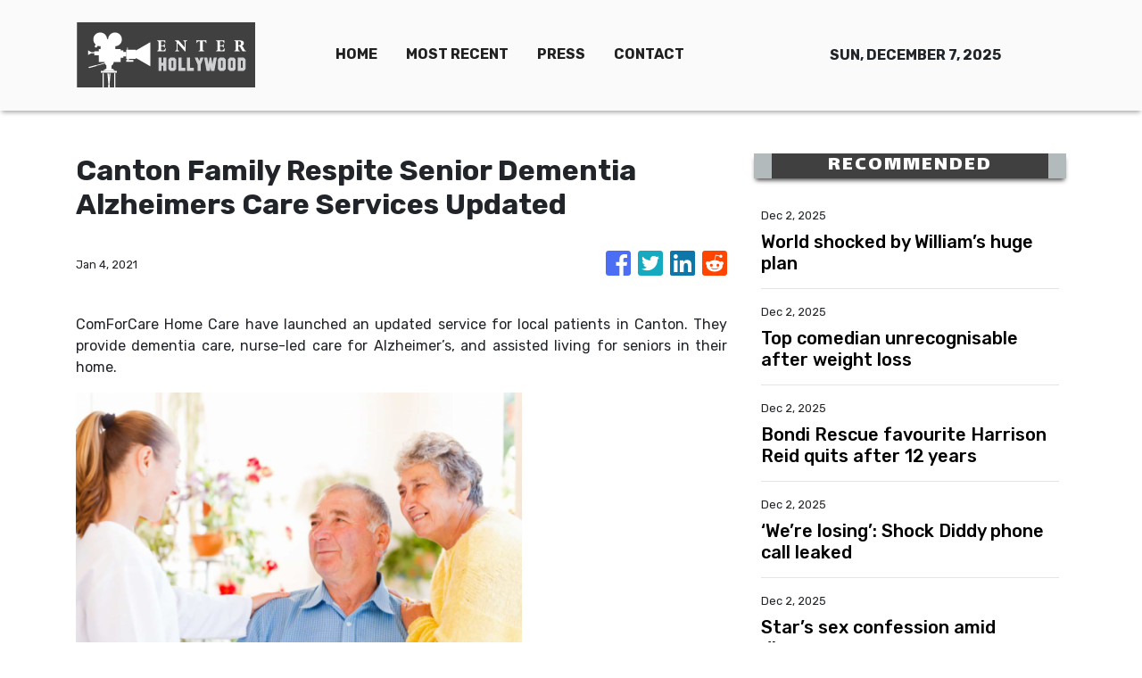

--- FILE ---
content_type: text/html; charset=utf-8
request_url: https://us-central1-vertical-news-network.cloudfunctions.net/get/fetch-include-rss
body_size: 23472
content:
[
  {
    "id": 107376481,
    "title": "World shocked by William’s huge plan",
    "summary": "The next king has a dramatic vision for the royal family that could affect hundreds of people, including Harry and Meghan.",
    "slug": "world-shocked-by-williams-huge-plan",
    "link": "https://www.news.com.au/entertainment/celebrity-life/royals/prince-williams-slash-and-burn-royal-plan-revealed/news-story/59bc3f9c1cf5690b9503fb56450d033d?from=rss-basic",
    "date_published": "2025-12-02T18:00:01.000Z",
    "images": "https://content.api.news/v3/images/bin/e493eb9ac8f96f2a123315388de7b159?width=320",
    "categories": "1,10,11,61,1055",
    "img_id": "0",
    "caption": "",
    "country": "Australia",
    "source_type": "rss",
    "source": "news.com.au"
  },
  {
    "id": 107356789,
    "title": "Top comedian unrecognisable after weight loss",
    "summary": "The beloved comedian’s shocking transformation has left fans stunned as he opens up about the health scare that forced him to change his life.",
    "slug": "top-comedian-unrecognisable-after-weight-loss",
    "link": "https://www.news.com.au/entertainment/celebrity-life/comedian-peter-kay-reveals-reason-for-dramatic-weight-loss-in-rare-interview-about-health-battle/news-story/3befb86c89c5a8b39634f05522e8c7c7?from=rss-basic",
    "date_published": "2025-12-02T18:00:01.000Z",
    "images": "https://content.api.news/v3/images/bin/445dced62cd0f8c4ec801d28464c5b5d?width=320",
    "categories": "1,10,11,61,1055",
    "img_id": "0",
    "caption": "",
    "country": "Australia",
    "source_type": "rss",
    "source": "news.com.au"
  },
  {
    "id": 107356788,
    "title": "Bondi Rescue favourite Harrison Reid quits after 12 years",
    "summary": "The loveable reality TV star has taken to social media with a touching tribute to the show that made him an Aussie TV fave.",
    "slug": "bondi-rescue-favourite-harrison-reid-quits-after-12-years",
    "link": "https://www.news.com.au/entertainment/tv/bondi-rescue-favourite-harrison-reid-quits-after-12-years/news-story/37d6226ddcc78a79688ed20033f138f3?from=rss-basic",
    "date_published": "2025-12-02T18:00:01.000Z",
    "images": "https://content.api.news/v3/images/bin/6ac676d577da45a897fd70c390b77cbd?width=320",
    "categories": "1,10,11,61,1055",
    "img_id": "0",
    "caption": "",
    "country": "Australia",
    "source_type": "rss",
    "source": "news.com.au"
  },
  {
    "id": 107347052,
    "title": "‘We’re losing’: Shock Diddy phone call leaked",
    "summary": "A furious Sean “Diddy” Combs claims his own secretly filmed footage has been “stolen” and used against him in a damning new Netflix documentary.",
    "slug": "were-losing-shock-diddy-phone-call-leaked",
    "link": "https://www.news.com.au/entertainment/tv/streaming/sean-diddy-combs-claims-netflix-used-stolen-footage-in-new-doco-produced-by-his-rap-rival-50-cent/news-story/e42c6ecf82235b5d28f5c70587e26f9b?from=rss-basic",
    "date_published": "2025-12-02T18:00:01.000Z",
    "images": "https://content.api.news/v3/images/bin/ef43e71140889434ce269c255756ad7d?width=320",
    "categories": "1,10,11,61,1055",
    "img_id": "0",
    "caption": "",
    "country": "Australia",
    "source_type": "rss",
    "source": "news.com.au"
  },
  {
    "id": 107347051,
    "title": "Star’s sex confession amid divorce rumours",
    "summary": "An awkward video of comedian Amy Schumer talking about having sex with husband Chris Fischer has resurfaced amid rumours of divorce.",
    "slug": "stars-sex-confession-amid-divorce-rumours",
    "link": "https://www.news.com.au/entertainment/celebrity-life/amy-schumers-bizarre-sex-confession-resurfaces-amid-divorce-rumours/news-story/765e6669b57f0828ef8f4b78acbd0a14?from=rss-basic",
    "date_published": "2025-12-02T18:00:01.000Z",
    "images": "https://content.api.news/v3/images/bin/203e53861e53ccbdc53b623dcf345b3a?width=320",
    "categories": "1,10,11,61,1055",
    "img_id": "0",
    "caption": "",
    "country": "Australia",
    "source_type": "rss",
    "source": "news.com.au"
  },
  {
    "id": 107347050,
    "title": "Millie Bobby Brown reveals her new name",
    "summary": "Stranger Things star Millie Bobby Brown has unveiled her brand new name following her wedding to Jon Bon Jovi’s son last year.",
    "slug": "millie-bobby-brown-reveals-her-new-name",
    "link": "https://www.news.com.au/entertainment/celebrity-life/millie-bobby-brown-reveals-her-new-name/news-story/f6b8942107a0515fefc25adb35731b91?from=rss-basic",
    "date_published": "2025-12-02T18:00:01.000Z",
    "images": "https://content.api.news/v3/images/bin/d322e6cfb92792acab43f04c8d6d26d5?width=320",
    "categories": "1,10,11,61,1055",
    "img_id": "0",
    "caption": "",
    "country": "Australia",
    "source_type": "rss",
    "source": "news.com.au"
  },
  {
    "id": 107347049,
    "title": "‘Larrikin’: Beloved night life figure dead at 39",
    "summary": "The beloved figure of the Melbourne entertainment and hospitality scene has been remembered for helping to ‘shape the social heartbeat’ of the city’s night life.",
    "slug": "larrikin-beloved-night-life-figure-dead-at-39",
    "link": "https://www.news.com.au/entertainment/celebrity-life/celebrity-deaths/loveable-and-loyal-larrikin-melbourne-promoter-trent-theodore-dies-at-39/news-story/97eace0ac1f15041daaa6c49fbcd1a6c?from=rss-basic",
    "date_published": "2025-12-02T18:00:01.000Z",
    "images": "https://content.api.news/v3/images/bin/c79ec88b49e604935fd4478ce7a66208?width=320",
    "categories": "1,10,11,61,1055",
    "img_id": "0",
    "caption": "",
    "country": "Australia",
    "source_type": "rss",
    "source": "news.com.au"
  },
  {
    "id": 107347048,
    "title": "John Legend reveals how he got his name from a porn producer",
    "summary": "The legendary All of Me singer has made a surprising admission about his iconic stage name in a brand new docuseries.",
    "slug": "john-legend-reveals-how-he-got-his-name-from-a-porn-producer",
    "link": "https://www.news.com.au/entertainment/music/john-legend-reveals-how-he-got-his-name-from-a-porn-producer/news-story/df9b65b75c710f161a07379328e6248e?from=rss-basic",
    "date_published": "2025-12-02T18:00:01.000Z",
    "images": "https://content.api.news/v3/images/bin/a1c1588b9c49b5c4f7d6dff274a4aac2?width=320",
    "categories": "1,10,11,61,1055",
    "img_id": "0",
    "caption": "",
    "country": "Australia",
    "source_type": "rss",
    "source": "news.com.au"
  },
  {
    "id": 107338083,
    "title": "La Toya Jackson sparks concern with new pics",
    "summary": "The 69-year-old singer has fans worried after posting a series of photos online with a similar theme.",
    "slug": "la-toya-jackson-sparks-concern-with-new-pics",
    "link": "https://www.news.com.au/entertainment/celebrity-life/la-toya-jackson-sparks-concern-with-new-pics/news-story/583cc862a9b2fd0c6481d6cf271ce909?from=rss-basic",
    "date_published": "2025-12-02T18:00:01.000Z",
    "images": "https://content.api.news/v3/images/bin/c9fc04333f11b36e39418db88847996c?width=320",
    "categories": "1,10,11,61,1055",
    "img_id": "0",
    "caption": "",
    "country": "Australia",
    "source_type": "rss",
    "source": "news.com.au"
  },
  {
    "id": 107326027,
    "title": "Awkward moment rapper tells disabled fan to get up",
    "summary": "A disabled woman was left shocked and offended when the UK rapper told her to “get up” and dance at a JLS concert.",
    "slug": "awkward-moment-rapper-tells-disabled-fan-to-get-up",
    "link": "https://www.news.com.au/entertainment/music/you-look-stupid-awkward-moment-rapper-tells-disabled-fan-to-get-up/news-story/a322a4fbde3707080b371bd81c6e9bff?from=rss-basic",
    "date_published": "2025-12-02T18:00:01.000Z",
    "images": "https://content.api.news/v3/images/bin/d9c5119d67efaf79a02cab29646b0574?width=320",
    "categories": "1,10,11,61,1055",
    "img_id": "0",
    "caption": "",
    "country": "Australia",
    "source_type": "rss",
    "source": "news.com.au"
  },
  {
    "id": 107326026,
    "title": "Beauty queen dies after heartbreaking financial plea",
    "summary": "A popular young TV presenter has tragically died not long after issueing a heartbreaking plea to her followers.",
    "slug": "beauty-queen-dies-after-heartbreaking-financial-plea",
    "link": "https://www.news.com.au/entertainment/celebrity-life/celebrity-deaths/beauty-queen-dies-after-heartbreaking-financial-plea/news-story/d70161d0b0baed4a009641f804a5dc98?from=rss-basic",
    "date_published": "2025-12-02T18:00:01.000Z",
    "images": "https://content.api.news/v3/images/bin/55aa5e33fb15c7d0b81f3b96ee63664f?width=320",
    "categories": "1,10,11,61,1055",
    "img_id": "0",
    "caption": "",
    "country": "Australia",
    "source_type": "rss",
    "source": "news.com.au"
  },
  {
    "id": 107314424,
    "title": "Pop star Ellie Goulding drops big news via revealing red carpet outfit",
    "summary": "This huge British pop star just made sure her personal news was inescapable during an attention-grabbing red carpet appearance.",
    "slug": "pop-star-ellie-goulding-drops-big-news-via-revealing-red-carpet-outfit",
    "link": "https://www.news.com.au/entertainment/celebrity-style/red-carpet/pop-star-ellie-goulding-drops-big-news-via-revealing-red-carpet-outfit/news-story/cee5222a3090ca54d6b4b8126fa73816?from=rss-basic",
    "date_published": "2025-12-02T18:00:01.000Z",
    "images": "https://content.api.news/v3/images/bin/b9244b1cfc7c7e8e9f0b624946993dbf?width=320",
    "categories": "1,10,11,61,1055",
    "img_id": "0",
    "caption": "",
    "country": "Australia",
    "source_type": "rss",
    "source": "news.com.au"
  },
  {
    "id": 107314423,
    "title": "US superstar arrives in Sydney on private jet",
    "summary": "This A-lister’s return after 10 years has sparked excitement among Aussie fans, though one cheeky request was politely declined with a selfie instead.",
    "slug": "us-superstar-arrives-in-sydney-on-private-jet",
    "link": "https://www.news.com.au/entertainment/celebrity-life/celebrity-photos/oprah-winfrey-arrives-in-sydney-on-private-jet-ahead-of-australian-speaking-tour/news-story/891ef9e727cbb7dfa4b47e5b468c97f1?from=rss-basic",
    "date_published": "2025-12-02T18:00:01.000Z",
    "images": "https://content.api.news/v3/images/bin/ee4587211b9084f6be1fb4108d71b2ea?width=320",
    "categories": "1,10,11,61,1055",
    "img_id": "0",
    "caption": "",
    "country": "Australia",
    "source_type": "rss",
    "source": "news.com.au"
  },
  {
    "id": 107303287,
    "title": "‘Erased’: King Charles’ final humiliation for former Prince Andrew",
    "summary": "It’s now official that a final indignity for the former Prince Andrew has now been set in motion – but there could be delay in him leaving Windsor.",
    "slug": "erased-king-charles-final-humiliation-for-former-prince-andrew",
    "link": "https://www.news.com.au/entertainment/celebrity-life/royals/charles-final-humiliation-for-andrew/news-story/467698cf97a7b6d197f279a3a2d3b1c4?from=rss-basic",
    "date_published": "2025-12-02T18:00:01.000Z",
    "images": "https://content.api.news/v3/images/bin/487386e127802b33e336a08d7627692f?width=320",
    "categories": "1,10,11,61,1055",
    "img_id": "0",
    "caption": "",
    "country": "Australia",
    "source_type": "rss",
    "source": "news.com.au"
  },
  {
    "id": 107303286,
    "title": "Why huge 80s leading lady Beverly D’Angelo disappeared",
    "summary": "She starred in some of the biggest comedy movies of the 80s – then all but disappeared. At 74, she’s finally explaining what happened.",
    "slug": "why-huge-80s-leading-lady-beverly-dangelo-disappeared",
    "link": "https://www.news.com.au/entertainment/movies/why-huge-80s-leading-lady-beverly-dangelo-disappeared/news-story/5a88f2a503182ac660bd0bbc72c64c52?from=rss-basic",
    "date_published": "2025-12-02T18:00:01.000Z",
    "images": "https://content.api.news/v3/images/bin/1b701170da7c812b25223f2485e94c36?width=320",
    "categories": "1,10,11,61,1055",
    "img_id": "0",
    "caption": "",
    "country": "Australia",
    "source_type": "rss",
    "source": "news.com.au"
  },
  {
    "id": 107281939,
    "title": "Abbie Chatfield launches career as artist",
    "summary": "Abbie Chatfield has announced a surprising career change, and while she already has thousands of fans, some are just not buying it.",
    "slug": "abbie-chatfield-launches-career-as-artist",
    "link": "https://www.news.com.au/entertainment/celebrity-life/celebrity-photos/abbie-chatfield-launches-career-as-artist/news-story/a2baf05c77c006396f873fa15f7186c5?from=rss-basic",
    "date_published": "2025-12-02T18:00:01.000Z",
    "images": "https://content.api.news/v3/images/bin/476f33979696455a80c39e2a19b9b3e4?width=320",
    "categories": "1,10,11,61,1055",
    "img_id": "0",
    "caption": "",
    "country": "Australia",
    "source_type": "rss",
    "source": "news.com.au"
  },
  {
    "id": 107247146,
    "title": "Actress calls out ‘mean’ A-list co-star",
    "summary": "Former child star Hilary Duff reveals she felt so intimidated when her A-list co-star was continuously “mean” to her on the set of this cult classic.",
    "slug": "actress-calls-out-mean-alist-costar",
    "link": "https://www.news.com.au/entertainment/movies/why-teenage-hilary-duff-was-scared-of-mean-alist-costar-in-a-cinderella-story/news-story/a95c024fd449c32c93d55e79fbfd57de?from=rss-basic",
    "date_published": "2025-12-02T18:00:01.000Z",
    "images": "https://content.api.news/v3/images/bin/2bc9516d92b9a8df23ca46f37dcffda1?width=320",
    "categories": "1,10,11,61,1055",
    "img_id": "0",
    "caption": "",
    "country": "Australia",
    "source_type": "rss",
    "source": "news.com.au"
  },
  {
    "id": 107247145,
    "title": "James Cameron’s surprise Avatar U-turn",
    "summary": "Oscar winning director James Cameron has made a surprising confession about the upcoming sequels to the highest grossing movie of all time.",
    "slug": "james-camerons-surprise-avatar-uturn",
    "link": "https://www.news.com.au/entertainment/movies/james-cameron-makes-surprise-avatar-sequel-uturn/news-story/d6aec44a3f5d26bb5ee013d2c222b781?from=rss-basic",
    "date_published": "2025-12-02T18:00:01.000Z",
    "images": "https://content.api.news/v3/images/bin/4637344e035378c93038324ae0a892e4?width=320",
    "categories": "1,10,11,61,1055",
    "img_id": "0",
    "caption": "",
    "country": "Australia",
    "source_type": "rss",
    "source": "news.com.au"
  },
  {
    "id": 107236970,
    "title": "Terminator actress Linda Hamilton speaks out about appearance",
    "summary": "“I’ve surrendered to the fact this is the face I’ve earned”: Terminator star Linda Hamilton, 69, is speaking out about the ageing process.",
    "slug": "terminator-actress-linda-hamilton-speaks-out-about-appearance",
    "link": "https://www.news.com.au/entertainment/celebrity-life/terminator-actress-linda-hamilton-speaks-out-about-appearance/news-story/6958ad876bcd5c0845c5ea61889e1563?from=rss-basic",
    "date_published": "2025-12-02T18:00:01.000Z",
    "images": "https://content.api.news/v3/images/bin/0713bc290325fe6747d44069ddfde34e?width=320",
    "categories": "1,10,11,61,1055",
    "img_id": "0",
    "caption": "",
    "country": "Australia",
    "source_type": "rss",
    "source": "news.com.au"
  },
  {
    "id": 107236969,
    "title": "Home Improvement sitcom star arrested for the sixth time",
    "summary": "The child star, best known for his role on popular sitcom Home Improvement was detained in Oregon for an alleged probation violation.",
    "slug": "home-improvement-sitcom-star-arrested-for-the-sixth-time",
    "link": "https://www.news.com.au/entertainment/celebrity-life/home-improvement-sitcom-star-arrested-for-the-sixth-time-in-five-years/news-story/f199fb30e573e8f3163edd2ee0662133?from=rss-basic",
    "date_published": "2025-12-02T18:00:01.000Z",
    "images": "https://content.api.news/v3/images/bin/83817f1e47e14f45ab2560e0b0b9c008?width=320",
    "categories": "1,10,11,61,1055",
    "img_id": "0",
    "caption": "",
    "country": "Australia",
    "source_type": "rss",
    "source": "news.com.au"
  },
  {
    "id": 107227227,
    "title": "Former H&A star reveals brain cancer diagnosis at 25",
    "summary": "A former Home And Away star discovered her brain cancer diagnosis after ignoring subtle symptoms that rapidly worsened.",
    "slug": "former-ha-star-reveals-brain-cancer-diagnosis-at-25",
    "link": "https://www.news.com.au/entertainment/celebrity-life/former-home-and-away-actress-alea-oshea-reveals-brain-cancer-diagnosis-at-age-25/news-story/4527b17a408c6c4efb7006d2de65fb7d?from=rss-basic",
    "date_published": "2025-12-02T18:00:01.000Z",
    "images": "https://content.api.news/v3/images/bin/6958d0df17609cdf8268dd35da426f0c?width=320",
    "categories": "1,10,11,61,1055",
    "img_id": "0",
    "caption": "",
    "country": "Australia",
    "source_type": "rss",
    "source": "news.com.au"
  },
  {
    "id": 107227226,
    "title": "New frontrunner to play James Bond revealed",
    "summary": "There’s been a surprise new frontrunner in the race to see who’ll fill Daniel Craig’s shoes as the next actor to play James Bond.",
    "slug": "new-frontrunner-to-play-james-bond-revealed",
    "link": "https://www.news.com.au/entertainment/movies/upcoming-movies/new-frontrunner-to-play-james-bond-revealed/news-story/ea8f957066a6b7cbc463a7a8f168de24?from=rss-basic",
    "date_published": "2025-12-02T18:00:01.000Z",
    "images": "https://content.api.news/v3/images/bin/e41d170b00884a3c0251a7d10b6fb547?width=320",
    "categories": "1,10,11,61,1055",
    "img_id": "0",
    "caption": "",
    "country": "Australia",
    "source_type": "rss",
    "source": "news.com.au"
  },
  {
    "id": 107227225,
    "title": "Telling detail spotted in new Amy Schumer pics",
    "summary": "The comedian was oozing with confidence in the recent snaps but there was one detail that was noticeably absent, fuelling ongoing rumours.",
    "slug": "telling-detail-spotted-in-new-amy-schumer-pics",
    "link": "https://www.news.com.au/entertainment/celebrity-life/telling-detail-in-new-amy-schumer-pics-fuels-divorce-rumours/news-story/2430369d9d7631e052508ad150dc5e19?from=rss-basic",
    "date_published": "2025-12-02T18:00:01.000Z",
    "images": "https://content.api.news/v3/images/bin/8a46b0aba869f616f8569a4d7870ce41?width=320",
    "categories": "1,10,11,61,1055",
    "img_id": "0",
    "caption": "",
    "country": "Australia",
    "source_type": "rss",
    "source": "news.com.au"
  },
  {
    "id": 107216187,
    "title": "Eye-watering sum Mariah Carey earns each Christmas",
    "summary": "It’s time! The Queen of Christmas has kicked off her run of Yuletide shows in Las Vegas as her impressive amount in royalties is revealed.",
    "slug": "eyewatering-sum-mariah-carey-earns-each-christmas",
    "link": "https://www.news.com.au/entertainment/music/eyewatering-sum-mariah-carey-earns-each-christmas/news-story/e93063dd6c62f204a5506333eb8eb53c?from=rss-basic",
    "date_published": "2025-12-02T18:00:01.000Z",
    "images": "https://content.api.news/v3/images/bin/17c2183e909351e09e542d0588eda520?width=320",
    "categories": "1,10,11,61,1055",
    "img_id": "0",
    "caption": "",
    "country": "Australia",
    "source_type": "rss",
    "source": "news.com.au"
  },
  {
    "id": 107216186,
    "title": "Pic shows how serious TV couple are",
    "summary": "Reality TV’s newest couple look more loved up than ever as they take their once-secret relationship to Sydney’s beaches in a public display.",
    "slug": "pic-shows-how-serious-tv-couple-are",
    "link": "https://www.news.com.au/entertainment/celebrity-life/celebrity-photos/golden-bachelor-stars-bear-and-sunny-look-more-loved-up-than-ever-in-new-outing/news-story/b603f0709c4d83bd8fb0e969667fd2d8?from=rss-basic",
    "date_published": "2025-12-02T18:00:01.000Z",
    "images": "https://content.api.news/v3/images/bin/e6e1341ba16ed3faba128c64b84f8dcc?width=320",
    "categories": "1,10,11,61,1055",
    "img_id": "0",
    "caption": "",
    "country": "Australia",
    "source_type": "rss",
    "source": "news.com.au"
  },
  {
    "id": 107204942,
    "title": "Guy Pearce quits social media amid backlash",
    "summary": "Aussie actor Guy Pearce has apologised for sharing antisemitic conspiracy theories and “misinformation and falsehoods” about Israel in a series of pro-Palestine posts.",
    "slug": "guy-pearce-quits-social-media-amid-backlash",
    "link": "https://www.news.com.au/entertainment/celebrity-life/guy-pearce-issues-public-apology-and-quits-social-media-amid-controversial-posts/news-story/0c9031ee69b18cdf5c90b1c8ce8a73e4?from=rss-basic",
    "date_published": "2025-12-02T18:00:01.000Z",
    "images": "https://content.api.news/v3/images/bin/d285e3a906665896c84e95faff90b4bd?width=320",
    "categories": "1,10,11,61,1055",
    "img_id": "0",
    "caption": "",
    "country": "Australia",
    "source_type": "rss",
    "source": "news.com.au"
  },
  {
    "id": 107204941,
    "title": "Friends ‘concerned’ by new Holly Valance sighting",
    "summary": "Friends have raised concerns for the former Neighbours star and her two daughters after she was seen spending time with a controversial name.",
    "slug": "friends-concerned-by-new-holly-valance-sighting",
    "link": "https://www.news.com.au/entertainment/celebrity-life/friends-concerned-by-new-holly-valance-sighting/news-story/94e8419a78e9b2331359c89bd0a7b8d2?from=rss-basic",
    "date_published": "2025-12-02T18:00:01.000Z",
    "images": "https://content.api.news/v3/images/bin/73b68f71d09f4c099f04d45173e285b3?width=320",
    "categories": "1,10,11,61,1055",
    "img_id": "0",
    "caption": "",
    "country": "Australia",
    "source_type": "rss",
    "source": "news.com.au"
  },
  {
    "id": 107204940,
    "title": "Big Brother star Holly spills on relationship with Colin",
    "summary": "There’s 10 years and a gulf of life experience between them – with Holly out of the Big Brother house, will her romance with Colin continue?",
    "slug": "big-brother-star-holly-spills-on-relationship-with-colin",
    "link": "https://www.news.com.au/entertainment/tv/reality-tv/evicted-big-brother-housemate-holly-tells-all-about-her-relationship-with-colin/news-story/26b078b39a974947803f183f27327f7d?from=rss-basic",
    "date_published": "2025-12-02T18:00:01.000Z",
    "images": "https://content.api.news/v3/images/bin/97f5b49d6121ac1e0822b5d940b7d356?width=320",
    "categories": "1,10,11,61,1055",
    "img_id": "0",
    "caption": "",
    "country": "Australia",
    "source_type": "rss",
    "source": "news.com.au"
  },
  {
    "id": 107194972,
    "title": "Explicit new streaming hit Heated Rivalry shocked the internet",
    "summary": "Fans of this racy book series have been waiting years to see it adapted to the screen - but even they are shocked by how far this TV show goes.",
    "slug": "explicit-new-streaming-hit-heated-rivalry-shocked-the-internet",
    "link": "https://www.news.com.au/entertainment/tv/streaming/explicit-new-streaming-hit-heated-rivalry-shocked-the-internet/news-story/42b7c483f7534064a33cbd59a077e4ed?from=rss-basic",
    "date_published": "2025-12-02T18:00:01.000Z",
    "images": "https://content.api.news/v3/images/bin/5c9d723c354d2ab281aa91a53d587262?width=320",
    "categories": "1,10,11,61,1055",
    "img_id": "0",
    "caption": "",
    "country": "Australia",
    "source_type": "rss",
    "source": "news.com.au"
  },
  {
    "id": 107183138,
    "title": "X-rated Frank Sinatra rumour finally confirmed",
    "summary": "A rumour about music legend Frank Sinatra’s manhood that’s circulated for decades has just been confirmed by another iconic crooner.",
    "slug": "xrated-frank-sinatra-rumour-finally-confirmed",
    "link": "https://www.news.com.au/entertainment/celebrity-life/xrated-frank-sinatra-rumour-finally-confirmed/news-story/f93e5ec1c10b916db6801350234c4b98?from=rss-basic",
    "date_published": "2025-12-02T18:00:01.000Z",
    "images": "https://content.api.news/v3/images/bin/069cf02f887054dc514cfa848c57546a?width=320",
    "categories": "1,10,11,61,1055",
    "img_id": "0",
    "caption": "",
    "country": "Australia",
    "source_type": "rss",
    "source": "news.com.au"
  },
  {
    "id": 107420227,
    "title": "Sean 'Diddy' Combs blasts Netflix documentary as 'a shameful hit piece'",
    "summary": "A spokesperson for jailed rapper Sean 'Diddy' Combs has branded the new Netflix documentary series Sean Combs: The Reckoning as \"a shameful hit piece\".",
    "slug": "sean-diddy-combs-blasts-netflix-documentary-as-a-shameful-hit-piece",
    "link": "https://www.perthnow.com.au/entertainment/celebrity-gossip/sean-diddy-combs-blasts-netflix-documentary-as-a-shameful-hit-piece-c-20872059",
    "date_published": "2025-12-02T16:01:17.000Z",
    "images": "https://images.perthnow.com.au/publication/C-20872059/1c388c53892225a1bbdeed68ad912a9e50863420-16x9-x0y0w2048h1152.jpg",
    "categories": "1,10,11,61,1055",
    "img_id": "0",
    "caption": "",
    "country": "Australia",
    "source_type": "rss",
    "source": "PerthNow"
  },
  {
    "id": 107420228,
    "title": "Dave Coulier diagnosed with tongue cancer",
    "summary": "Full House star Dave Coulier has been diagnosed with tongue cancer - just seven months after getting the all-clear from his battle with Stage 3 non-Hodgkin Lymphoma.",
    "slug": "dave-coulier-diagnosed-with-tongue-cancer",
    "link": "https://www.perthnow.com.au/entertainment/celebrity-gossip/dave-coulier-diagnosed-with-tongue-cancer-c-20872058",
    "date_published": "2025-12-02T16:01:10.000Z",
    "images": "https://images.perthnow.com.au/publication/C-20872058/0c4d143704bfe51d33d23a5ef773e2c7c37c578e-16x9-x0y192w2048h1152.jpg",
    "categories": "1,10,11,61,1055",
    "img_id": "0",
    "caption": "",
    "country": "Australia",
    "source_type": "rss",
    "source": "PerthNow"
  },
  {
    "id": 107420229,
    "title": "Bonnie Blue kicked out of Bali nightclub for being 'too famous'",
    "summary": "Controversial adult star Bonnie Blue was kicked out a nightclub in Bali as her arrival sparked pandemonium.",
    "slug": "bonnie-blue-kicked-out-of-bali-nightclub-for-being-too-famous",
    "link": "https://www.perthnow.com.au/entertainment/celebrity-gossip/bonnie-blue-kicked-out-of-bali-nightclub-for-being-too-famous-c-20872057",
    "date_published": "2025-12-02T16:01:02.000Z",
    "images": "https://images.perthnow.com.au/publication/C-20872057/6ad106930e7447e2259c8ffbaea4986c69ee33e1-16x9-x0y0w2048h1152.jpg",
    "categories": "1,10,11,61,1055",
    "img_id": "0",
    "caption": "",
    "country": "Australia",
    "source_type": "rss",
    "source": "PerthNow"
  },
  {
    "id": 107411401,
    "title": "Penny Lancaster considers it a 'gift' that she found love with Sir Rod Stewart",
    "summary": "Penny Lancaster is eternally grateful that she found love and had children with her husband Sir Rod Stewart",
    "slug": "penny-lancaster-considers-it-a-gift-that-she-found-love-with-sir-rod-stewart",
    "link": "https://www.perthnow.com.au/entertainment/celebrity-gossip/penny-lancaster-considers-it-a-gift-that-she-found-love-with-sir-rod-stewart-c-20871473",
    "date_published": "2025-12-02T14:08:55.000Z",
    "images": "https://images.perthnow.com.au/publication/C-20871473/e4bc896f0d42b9a51627ebf7c127d52fa629d449-16x9-x0y192w2048h1152.jpg",
    "categories": "1,10,11,61,1055",
    "img_id": "0",
    "caption": "",
    "country": "Australia",
    "source_type": "rss",
    "source": "PerthNow"
  },
  {
    "id": 107411402,
    "title": "Hugh Jackman 'learned about acting' with Kate Hudson on Song Sung Blue",
    "summary": "Hugh Jackman has revealed that he developed into a \"better actor\" by starring alongside Kate Hudson in his new film Song Sung Blue.",
    "slug": "hugh-jackman-learned-about-acting-with-kate-hudson-on-song-sung-blue",
    "link": "https://www.perthnow.com.au/entertainment/celebrity-gossip/hugh-jackman-learned-about-acting-with-kate-hudson-on-song-sung-blue-c-20871471",
    "date_published": "2025-12-02T14:08:52.000Z",
    "images": "https://images.perthnow.com.au/publication/C-20871471/138ebebb4cb59a6bc1de1f050165cec0d8a7ed14-16x9-x0y192w2048h1152.jpg",
    "categories": "1,10,11,61,1055",
    "img_id": "0",
    "caption": "",
    "country": "Australia",
    "source_type": "rss",
    "source": "PerthNow"
  },
  {
    "id": 107411403,
    "title": "Amy Schumer addresses her marriage after weight loss",
    "summary": "Comedian Amy Schumer had addresses speculation about the state of her marriage to chef Chris Fischer.",
    "slug": "amy-schumer-addresses-her-marriage-after-weight-loss",
    "link": "https://www.perthnow.com.au/entertainment/celebrity-gossip/amy-schumer-addresses-her-marriage-after-weight-loss-c-20871470",
    "date_published": "2025-12-02T14:08:50.000Z",
    "images": "https://images.perthnow.com.au/publication/C-20871470/585f18de7e4eb73e3d8af5286ba7a8050dd7d966-16x9-x0y192w2048h1152.jpg",
    "categories": "1,10,11,61,1055",
    "img_id": "0",
    "caption": "",
    "country": "Australia",
    "source_type": "rss",
    "source": "PerthNow"
  },
  {
    "id": 107399164,
    "title": "‘The Dream Life of Mr. Kim' unpacks midlife crisis",
    "summary": "Anchored by the powerful performance of actor Ryu Seung-ryong, the recently-ended drama \"The Dream Life of Mr. Kim\" left a profound message of comfort and self-reflection for the middle-aged in Korea. The JTBC drama, which ended its 12-episode run on Sunday, followed a stereotypical middle-aged corporate manager Kim Nak-su’s (Ryu) challenging journey of losing everything and finding his true self hidden beneath corporate success, striking a deep chord with viewers. The drama follows Kim’s fall from grace. Previously proud of his status as a corporate manager and a Seoul homeowner, he plunges into a series of crises, including demotion, early retirement and financial fraud. A turning point occurs when Kim begins to look inward and advises his colleague Do Jin-woo (Lee Shin-ki), who fails executive promotion, with sincere advice. “Be honest with yourself. It might help you live a better life.\" After losing everything he valued, Kim finally faces what he truly wants to protect: his family including himself, rather than the success he chased. The drama’s immense popularity, stemming f",
    "slug": "the-dream-life-of-mr-kim-unpacks-midlife-crisis",
    "link": "https://www.koreatimes.co.kr/entertainment/shows-dramas/20251202/the-dream-life-of-mr-kim-unpacks-midlife-crisis?utm_source=rss",
    "date_published": "2025-12-02T12:12:02.000Z",
    "images": "https://newsimg.koreatimes.co.kr/2025/12/02/7bdcfa62-6206-4dee-9174-2c8d4f3a8d27.jpeg",
    "categories": "1,10,11,61,1055",
    "img_id": "0",
    "caption": "",
    "country": "South Korea",
    "source_type": "rss",
    "source": "The Korea Times"
  },
  {
    "id": 107399163,
    "title": "Suzy and Kim Seon-ho spotted running together in Vietnam — unmasked and side by side for Disney+ drama ‘Portraits of Delusion’",
    "summary": "Korean stars Suzy and Kim Seon-ho have been spotted in Vietnam, drawing attention after locals captured the pair running together without masks. Videos circulating on Vietnamese social media and Korean online communities show the two actors jogging along the road surrounding West Lake, one of Hanoi’s major landmarks. Suzy, dressed in casual sportswear without sunglasses or a mask, appears relaxed as she runs naturally beside Kim Seon-ho, who follows closely behind in a similarly comfortable outfit. According to the uploader, the scene was filmed for the upcoming Disney+ drama “Portraits of Delusion.” “The two actors and production staff were running a set course from West Lake to the Van Cao intersection,” the poster said. “Portraits of Delusion,” led by Suzy and Kim Seon-ho, is set in 1935 Gyeongseong. The story follows painter Yun Yi-ho (played by Kim) as he is commissioned to paint the portrait of Song Jeong-hwa (played by Suzy), a mesmerizing woman whose decades-long seclusion has fueled rumors and suspicion. As he approaches the truth behind her secrets, a mysterious a",
    "slug": "suzy-and-kim-seonho-spotted-running-together-in-vietnam-unmasked-and-side-by-side-for-disney-drama-portraits-of-delusion",
    "link": "https://www.koreatimes.co.kr/entertainment/others/20251202/suzy-and-kim-seon-ho-spotted-running-together-in-vietnam-unmasked-and-side-by-side-for-disney-drama-portraits-of-delusion?utm_source=rss",
    "date_published": "2025-12-02T12:12:02.000Z",
    "images": "https://newsimg.koreatimes.co.kr/2025/12/02/0f78a660-2806-4c8e-bd98-4a9280518d5d.jpeg",
    "categories": "1,10,11,61,1055",
    "img_id": "0",
    "caption": "",
    "country": "South Korea",
    "source_type": "rss",
    "source": "The Korea Times"
  },
  {
    "id": 107376247,
    "title": "Van Cliburn Piano Competition CEO to visit Seoul for artist forum",
    "summary": "Legendary pianist Yunchan Lim has made one name familiar to many Koreans: the Van Cliburn International Piano Competition (VCIPC). Named after American pianist Van Cliburn (1934-2013), the competition was founded in 1962 and is regarded as one of the world’s premier piano events. Lim’s sensational victory at the 2022 edition — and the speedy rise that followed — turned the competition into a household name, even among those unfamiliar with classical music. This week, VCIPC CEO Jacques Marquis will visit Seoul to attend a forum on the future of classical music. He will speak about the future of classical music and meet aspiring young musicians hoping to follow in Lim’s footsteps on Friday and Saturday. The two-day event, “Beyond the Stage 2025: Next-Generation Artist Forum,” is organized by Arts Council Korea (ARKO), a government organization operating under the slogan “Arts for All.” Marquis is scheduled to speak at two sessions — one on marketing for classical musicians in 2025, and another on recording labels and livestreaming in the evolving music industry. “Our",
    "slug": "van-cliburn-piano-competition-ceo-to-visit-seoul-for-artist-forum",
    "link": "https://www.koreatimes.co.kr/entertainment/music/20251202/van-cliburn-piano-competition-ceo-to-visit-seoul-for-artist-forum?utm_source=rss",
    "date_published": "2025-12-02T12:12:02.000Z",
    "images": "https://newsimg.koreatimes.co.kr/2025/12/02/08e02223-4734-4486-9218-e0d0674e08cf.jpeg",
    "categories": "1,10,11,61,1055",
    "img_id": "0",
    "caption": "",
    "country": "South Korea",
    "source_type": "rss",
    "source": "The Korea Times"
  },
  {
    "id": 107376245,
    "title": "EXO finally unveils 6-member group photo without CBX — ending the ‘logo-only’ era",
    "summary": "EXO has revealed its first official six-member group photo without CBX (Chen, Baekhyun, Xiumin), ending months of speculation after the group appeared with only a logo on a major award show poster. The group will hold its fan meeting “EXO’verse” on Dec. 14 at 2 p.m. and 7 p.m. at Inspire Arena in Jung District, Incheon. The event marks EXO’s first fan meeting in about one year and eight months, with both sessions selling out during fan club presales — a sign of the group’s continued drawing power. The newly released poster is earning buzz because it is the first time EXO’s six-member lineup has appeared together. The reveal also puts to rest a small controversy from earlier this year, when the “2025 Melon Music Awards” poster showed only EXO’s team logo — prompting viral jokes that “the group had no usable photo due to constant member changes.” The new image finally gives fans what they were waiting for, replacing memes with an actual group portrait. Who’s in — and who’s out A key point of attention is the six members. CBX, who have been embroiled in legal",
    "slug": "exo-finally-unveils-6member-group-photo-without-cbx-ending-the-logoonly-era",
    "link": "https://www.koreatimes.co.kr/entertainment/k-pop/20251202/exo-finally-unveils-6-member-group-photo-without-cbx-ending-the-logo-only-era?utm_source=rss",
    "date_published": "2025-12-02T12:12:02.000Z",
    "images": "https://newsimg.koreatimes.co.kr/2025/12/02/84e193d7-06d6-4180-ac08-ef76ae5449c7.jpeg",
    "categories": "1,10,11,61,1055",
    "img_id": "0",
    "caption": "",
    "country": "South Korea",
    "source_type": "rss",
    "source": "The Korea Times"
  },
  {
    "id": 107376244,
    "title": "K-pop holiday playlist: New collabs, festive singles, rediscovered classics",
    "summary": "With Christmas only weeks away, Korea's music scene is easing into its annual wave of festive releases. Seasonal songs have always had a strong foothold in the K-pop market, and this year's lineup includes fresh collaborations and reimagined classics that are already shaping the country's winter soundtrack. From remade global hits to nostalgic favorites rising on the charts again, these K-pop selections will keep your holidays sounding both familiar and fresh. One of the season's standout releases comes from boy group ENHYPEN, who recently reinterpreted pop star Justin Bieber's holiday single, \"Mistletoe.\" The project was produced as a collaboration between the group's label Belift Lab and Apple Music, with ENHYPEN's version premiering exclusively on the platform on Nov. 11. The original \"Mistletoe\" was released in 2011, when a then-teenage Justin Bieber was dominating global charts. The track reached No. 11 on the Billboard Hot 100 and quickly cemented itself as one of the most recognizable contemporary Christmas pop singles. ENHYPEN's remake honors that nostalgic familiarity while int",
    "slug": "kpop-holiday-playlist-new-collabs-festive-singles-rediscovered-classics",
    "link": "https://www.koreatimes.co.kr/entertainment/k-pop/20251202/k-pop-holiday-playlist-new-collabs-festive-singles-rediscovered-classics?utm_source=rss",
    "date_published": "2025-12-02T12:12:02.000Z",
    "images": "https://newsimg.koreatimes.co.kr/2025/12/02/625e28b9-7302-4395-9bb5-58e597ad4459.jpeg",
    "categories": "1,10,11,61,1055",
    "img_id": "0",
    "caption": "",
    "country": "South Korea",
    "source_type": "rss",
    "source": "The Korea Times"
  },
  {
    "id": 107356519,
    "title": "Beyond profit: Singer Lim Young-woong rewrites rules of fan culture in Korea",
    "summary": "While global K-pop groups like BTS, BLACKPINK and NewJeans dominated international charts and attracted legions of young fans abroad, singer Lim Young-woong commanded an equally powerful presence at home — particularly among middle-aged and older Korean women. The 34-year-old ballad and trot singer has built a fandom comparable in size to that of IU, a singer-songwriter and actor. Known for his strong ticket sales and gentle public image, Lim is praised for both his versatile vocals and his considerate attitude toward fans. On Sunday, Lim held one of his sold-out concerts in Seoul and made the full show available for free on the local streaming platform Tving, allowing fans who failed to secure tickets to enjoy the performance in real time. The profit-free move surprised many in the Korean music industry. “To younger fans of K-pop idols who are used to feeling ripped off by expensive merchandise or mistreated at venues, what Lim’s team is doing can be quite eye-opening,” critic Kim Deo-heon said, noting the range of fan-centered services provided by Lim and his staff. “It’s",
    "slug": "beyond-profit-singer-lim-youngwoong-rewrites-rules-of-fan-culture-in-korea",
    "link": "https://www.koreatimes.co.kr/entertainment/music/20251202/beyond-profit-singer-lim-young-woong-rewrites-rules-of-fan-culture-in-korea?utm_source=rss",
    "date_published": "2025-12-02T12:12:02.000Z",
    "images": "https://newsimg.koreatimes.co.kr/2025/12/01/9319fd17-ab05-4b0b-a07d-1015df6873a8.jpeg",
    "categories": "1,10,11,61,1055",
    "img_id": "0",
    "caption": "",
    "country": "South Korea",
    "source_type": "rss",
    "source": "The Korea Times"
  },
  {
    "id": 107337259,
    "title": "How K-pop is pushing into children's content worldwide",
    "summary": "A genre once defined by teen and young adult fandoms, K-pop is now gradually pushing into children's entertainment, stepping into spaces traditionally filled by preschool shows and beginner book series. The expansion introduces the genre to some of the youngest media consumers yet — a development educators and analysts say could have lasting effects on how children form cultural tastes and media routines. One of the latest examples comes from five-piece girl group FIFTY FIFTY. The group's agency, ATTRAKT, said it released a seasonal single titled \"Making Christmas Magical\" on Nov. 28 in collaboration with Blocks Universe, a children's content IP whose characters — Numberblocks, Alphablocks, Colorblocks and Wonderblocks — are widely used in U.K. classrooms and preschools. According to brand owner Alphablocks, the project marks the franchise's first major cross-brand Christmas release uniting all four properties. The song was produced by Blue Zoo Animation Studio, a long-time Alphablocks partner and a BAFTA- and Emmy-winning, B Corp–certified studio known for its educational anima",
    "slug": "how-kpop-is-pushing-into-childrens-content-worldwide",
    "link": "https://www.koreatimes.co.kr/entertainment/k-pop/20251202/how-k-pop-is-pushing-into-childrens-content-worldwide?utm_source=rss",
    "date_published": "2025-12-02T12:12:02.000Z",
    "images": "https://newsimg.koreatimes.co.kr/2025/12/01/1bd4dfd2-13c2-43a2-8bd9-1554e78167d4.jpeg",
    "categories": "1,10,11,61,1055",
    "img_id": "0",
    "caption": "",
    "country": "South Korea",
    "source_type": "rss",
    "source": "The Korea Times"
  },
  {
    "id": 107399432,
    "title": "Charli xcx is more inspired by film than 'new music'",
    "summary": "Charli xcx listens to the same artists and is rarely inspired by new talent.",
    "slug": "charli-xcx-is-more-inspired-by-film-than-new-music",
    "link": "https://www.perthnow.com.au/entertainment/music/charli-xcx-is-more-inspired-by-film-than-new-music-c-20870847",
    "date_published": "2025-12-02T12:06:56.000Z",
    "images": "https://images.perthnow.com.au/publication/C-20870847/7fcfee72b62db52fc91f9fe7c665071e6674ee09-16x9-x0y192w2048h1152.jpg",
    "categories": "1,10,11,61,1055",
    "img_id": "0",
    "caption": "",
    "country": "Australia",
    "source_type": "rss",
    "source": "PerthNow"
  },
  {
    "id": 107399433,
    "title": "Rahnee Bransby: Perth influencer shows off huge yellow diamond engagement ring from Diamond Collective",
    "summary": "Rahnee Bransby has revealed her glittering yellow diamond engagement ring to her thousands of social media followers.",
    "slug": "rahnee-bransby-perth-influencer-shows-off-huge-yellow-diamond-engagement-ring-from-diamond-collective",
    "link": "https://www.perthnow.com.au/entertainment/influencers/rahnee-bransby-perth-influencer-shows-off-huge-yellow-diamond-engagement-ring-from-diamond-collective-c-20870080",
    "date_published": "2025-12-02T11:23:05.000Z",
    "images": "https://images.perthnow.com.au/publication/C-20870080/20481e23a6640e44f31168f2a9df92832391a6ca-16x9-x0y122w1080h607.jpg",
    "categories": "1,10,11,61,1055",
    "img_id": "0",
    "caption": "",
    "country": "Australia",
    "source_type": "rss",
    "source": "PerthNow"
  },
  {
    "id": 107399434,
    "title": "Scarlett Johansson was 'flustered' during her first date with husband Colin Jost",
    "summary": "Scarlett Johansson's romance with husband Colin Jost got off to an awkward start after she \"panicked\" on their first date.",
    "slug": "scarlett-johansson-was-flustered-during-her-first-date-with-husband-colin-jost",
    "link": "https://www.perthnow.com.au/entertainment/celebrity-gossip/scarlett-johansson-was-flustered-during-her-first-date-with-husband-colin-jost-c-20870550",
    "date_published": "2025-12-02T11:06:03.000Z",
    "images": "https://images.perthnow.com.au/publication/C-20870550/3cd00a33500fadef9d89606331c15fb5c919f1dd-16x9-x0y23w2048h1152.jpg",
    "categories": "1,10,11,61,1055",
    "img_id": "0",
    "caption": "",
    "country": "Australia",
    "source_type": "rss",
    "source": "PerthNow"
  },
  {
    "id": 107399435,
    "title": "Adolescence wins big at 2025 Rose d'Or Awards",
    "summary": "Netflix hit Adolescence took home three prizes at this year's Rose d'Or Awards.",
    "slug": "adolescence-wins-big-at-2025-rose-dor-awards",
    "link": "https://www.perthnow.com.au/entertainment/celebrity-gossip/adolescence-wins-big-at-2025-rose-dor-awards-c-20870549",
    "date_published": "2025-12-02T11:06:01.000Z",
    "images": "https://images.perthnow.com.au/publication/C-20870549/5aae83cd6e2f4311b0ba3295fd007944b65762ee-16x9-x0y192w2048h1152.jpg",
    "categories": "1,10,11,61,1055",
    "img_id": "0",
    "caption": "",
    "country": "Australia",
    "source_type": "rss",
    "source": "PerthNow"
  },
  {
    "id": 107399436,
    "title": "Charli xcx didn't feel 'accepted' because of her mixed-race identity",
    "summary": "Charli xcx says her struggles to be \"accepted\" because of her mixed-race background contributed to last year's hit album Brat.",
    "slug": "charli-xcx-didnt-feel-accepted-because-of-her-mixedrace-identity",
    "link": "https://www.perthnow.com.au/entertainment/celebrity-gossip/charli-xcx-didnt-feel-accepted-because-of-her-mixed-race-identity-c-20870543",
    "date_published": "2025-12-02T11:05:58.000Z",
    "images": "https://images.perthnow.com.au/publication/C-20870543/376aa23a3e5ac34cb7d1919071b1e9d3e34330fc-16x9-x0y192w2048h1152.jpg",
    "categories": "1,10,11,61,1055",
    "img_id": "0",
    "caption": "",
    "country": "Australia",
    "source_type": "rss",
    "source": "PerthNow"
  },
  {
    "id": 107399437,
    "title": "Rihanna loves seeing her three kids growing up",
    "summary": "Rihanna has opened up on the joys of being a mother and getting to see her children \"all getting bigger\".",
    "slug": "rihanna-loves-seeing-her-three-kids-growing-up",
    "link": "https://www.perthnow.com.au/entertainment/celebrity-gossip/rihanna-loves-seeing-her-three-kids-growing-up-c-20870541",
    "date_published": "2025-12-02T11:05:55.000Z",
    "images": "https://images.perthnow.com.au/publication/C-20870541/74f2a5270d49b39ca4c6ad14154ca0ff86e1ff30-16x9-x0y192w2048h1152.jpg",
    "categories": "1,10,11,61,1055",
    "img_id": "0",
    "caption": "",
    "country": "Australia",
    "source_type": "rss",
    "source": "PerthNow"
  },
  {
    "id": 107399438,
    "title": "AC/DC rockers spotted in Perth ahead of Optus Stadium concert on Power Up tour",
    "summary": "AC/DC has arrived in Perth ahead of the band’s two concerts. SEE THE PICS",
    "slug": "acdc-rockers-spotted-in-perth-ahead-of-optus-stadium-concert-on-power-up-tour",
    "link": "https://www.perthnow.com.au/entertainment/acdc-rockers-spotted-in-perth-ahead-of-optus-stadium-concert-on-power-up-tour-c-20870297",
    "date_published": "2025-12-02T10:35:46.000Z",
    "images": "https://images.perthnow.com.au/publication/C-20870297/b5ed376f53f4c6572f74c85316ac1f098b5ddc6f-16x9-x0y1w1640h923.jpg",
    "categories": "1,10,11,61,1055",
    "img_id": "0",
    "caption": "",
    "country": "Australia",
    "source_type": "rss",
    "source": "PerthNow"
  },
  {
    "id": 107387843,
    "title": "Jordan Peele and Sam Raimi team up for horror movie Portrait of God",
    "summary": "In what will be their first collaboration, Jordan Peele and Sam Raimi are to produce a Hollywood adaptation of the short horror film Portrait of God.",
    "slug": "jordan-peele-and-sam-raimi-team-up-for-horror-movie-portrait-of-god",
    "link": "https://www.perthnow.com.au/entertainment/movies/jordan-peele-and-sam-raimi-team-up-for-horror-movie-portrait-of-god-c-20870138",
    "date_published": "2025-12-02T10:04:43.000Z",
    "images": "https://images.perthnow.com.au/publication/C-20870138/4f1b04f067868d17019877debec5908a31f74932-16x9-x0y192w2048h1152.jpg",
    "categories": "1,10,11,61,1055",
    "img_id": "0",
    "caption": "",
    "country": "Australia",
    "source_type": "rss",
    "source": "PerthNow"
  },
  {
    "id": 107387844,
    "title": "Spaceballs 2 gets major update from Josh Gad",
    "summary": "Having only entered principal photography in September, Josh Gad has revealed Spaceballs 2 has finished shooting.",
    "slug": "spaceballs-2-gets-major-update-from-josh-gad",
    "link": "https://www.perthnow.com.au/entertainment/movies/spaceballs-2-gets-major-update-from-josh-gad-c-20870137",
    "date_published": "2025-12-02T10:04:40.000Z",
    "images": "https://images.perthnow.com.au/publication/C-20870137/96c0df8ea5ed8621ed2d0eb3f68712185fa56d7f-16x9-x0y192w2048h1152.jpg",
    "categories": "1,10,11,61,1055",
    "img_id": "0",
    "caption": "",
    "country": "Australia",
    "source_type": "rss",
    "source": "PerthNow"
  },
  {
    "id": 107387845,
    "title": "Kylie Minogue compares festive chart battle with Mariah Carey to trying to tame a tidal wave",
    "summary": "Kylie Minogue would love to claim her first Christmas No.1 with XMAS.",
    "slug": "kylie-minogue-compares-festive-chart-battle-with-mariah-carey-to-trying-to-tame-a-tidal-wave",
    "link": "https://www.perthnow.com.au/entertainment/music/kylie-minogue-compares-festive-chart-battle-with-mariah-carey-to-trying-to-tame-a-tidal-wave-c-20870135",
    "date_published": "2025-12-02T10:04:36.000Z",
    "images": "https://images.perthnow.com.au/publication/C-20870135/7bbe48b13860ac8803c25d6a611f7af1e6f0beaa-16x9-x0y192w2048h1152.jpg",
    "categories": "1,10,11,61,1055",
    "img_id": "0",
    "caption": "",
    "country": "Australia",
    "source_type": "rss",
    "source": "PerthNow"
  },
  {
    "id": 107387846,
    "title": "Aubrey O'Day 'doesn't want to know' if Sean 'Diddy' Combs sexually assaulted her",
    "summary": "Aubrey O'Day has insisted she doesn't have a \"recollection\" of being raped by Sean 'Diddy' Combs, but she doesn't want to know.",
    "slug": "aubrey-oday-doesnt-want-to-know-if-sean-diddy-combs-sexually-assaulted-her",
    "link": "https://www.perthnow.com.au/entertainment/celebrity-gossip/aubrey-oday-doesnt-want-to-know-if-sean-diddy-combs-sexually-assaulted-her-c-20869579",
    "date_published": "2025-12-02T09:03:40.000Z",
    "images": "https://images.perthnow.com.au/publication/C-20869579/354fbc9c60e5d734787afab3852d5eb5fe3acc09-16x9-x0y192w2048h1152.jpg",
    "categories": "1,10,11,61,1055",
    "img_id": "0",
    "caption": "",
    "country": "Australia",
    "source_type": "rss",
    "source": "PerthNow"
  },
  {
    "id": 107387847,
    "title": "Dick Van Dyke enjoys two hour singalong days before 100th birthday",
    "summary": "Dick Van Dyke delighted fans with stories and songs from Mary Poppins, Chitty Chitty Bang and more at a charity event days before he turns 100.",
    "slug": "dick-van-dyke-enjoys-two-hour-singalong-days-before-100th-birthday",
    "link": "https://www.perthnow.com.au/entertainment/celebrity-gossip/dick-van-dyke-enjoys-two-hour-singalong-days-before-100th-birthday-c-20869577",
    "date_published": "2025-12-02T09:03:37.000Z",
    "images": "https://images.perthnow.com.au/publication/C-20869577/b9d04d2949f4e24bc3804cbf6c41427a7c1b12ef-16x9-x0y14w2048h1152.jpg",
    "categories": "1,10,11,61,1055",
    "img_id": "0",
    "caption": "",
    "country": "Australia",
    "source_type": "rss",
    "source": "PerthNow"
  },
  {
    "id": 107387848,
    "title": "Julia Stone: Aussie singer’s love of Crowded House and why she and brother Angus gel so well together ahead of Perth’s Red Hot Summer Tour show",
    "summary": "Angus & Julia Stone will bring their folk pop to Perth this Saturday.",
    "slug": "julia-stone-aussie-singers-love-of-crowded-house-and-why-she-and-brother-angus-gel-so-well-together-ahead-of-perths-red-hot-summer-tour-show",
    "link": "https://www.perthnow.com.au/entertainment/music/julia-stone-aussie-singers-love-of-crowded-house-and-why-she-and-brother-angus-gel-so-well-together-c-20863311",
    "date_published": "2025-12-02T08:57:11.000Z",
    "images": "https://images.perthnow.com.au/publication/C-20863311/cd40524ec6781e2104d09f825d579c9f73abf842-16x9-x63y351w1163h654.jpg",
    "categories": "1,10,11,61,1055",
    "img_id": "0",
    "caption": "",
    "country": "Australia",
    "source_type": "rss",
    "source": "PerthNow"
  },
  {
    "id": 107365504,
    "title": "Red Hot Summer Tour: Perth and Mandurah fans warned of traffic ahead of Crowded House gig at Sandalford Wines",
    "summary": "The sold out concert will bring thousands to a unique venue on the outskirts of Perth and the organisers have prompted fans on a sure way to avoid standstill traffic.",
    "slug": "red-hot-summer-tour-perth-and-mandurah-fans-warned-of-traffic-ahead-of-crowded-house-gig-at-sandalford-wines",
    "link": "https://www.perthnow.com.au/entertainment/music/red-hot-summer-tour-perth-and-mandurah-fans-warned-of-traffic-ahead-of-crowded-house-gig-at-sandalford-wines-c-20866198",
    "date_published": "2025-12-02T08:25:02.000Z",
    "images": "https://images.perthnow.com.au/publication/C-20866198/10e34ca2ae3170055a48ef723b7b823641b70f44-16x9-x0y4w960h540.jpg",
    "categories": "1,10,11,61,1055",
    "img_id": "0",
    "caption": "",
    "country": "Australia",
    "source_type": "rss",
    "source": "PerthNow"
  },
  {
    "id": 107376246,
    "title": "‘The Dream Life of Mr. Kim' unpacks middle-aged crisis",
    "summary": "Anchored by the powerful performance of actor Ryu Seung-ryong, the recently-ended drama \"The Dream Life of Mr. Kim\" left a profound message of comfort and self-reflection for the middle-aged in Korea. The JTBC drama, which ended its 12-episode run on Sunday, followed a stereotypical middle-aged corporate manager Kim Nak-su’s (Ryu) challenging journey of losing everything and finding his true self hidden beneath corporate success, striking a deep chord with viewers. The drama follows Kim’s fall from grace. Previously proud of his status as a corporate manager and a Seoul homeowner, he plunges into a series of crises, including demotion, early retirement and financial fraud. A turning point occurs when Kim begins to look inward and advises his colleague Do Jin-woo (Lee Shin-ki), who fails executive promotion, with sincere advice. “Be honest with yourself. It might help you live a better life.\" After losing everything he valued, Kim finally faces what he truly wants to protect: his family including himself, rather than the success he chased. The drama’s immense popularity, stemming f",
    "slug": "the-dream-life-of-mr-kim-unpacks-middleaged-crisis",
    "link": "https://www.koreatimes.co.kr/entertainment/shows-dramas/20251202/the-dream-life-of-mr-kim-unpacks-middle-aged-crisis?utm_source=rss",
    "date_published": "2025-12-02T08:12:04.000Z",
    "images": "https://newsimg.koreatimes.co.kr/2025/12/02/7bdcfa62-6206-4dee-9174-2c8d4f3a8d27.jpeg",
    "categories": "1,10,11,61,1055",
    "img_id": "0",
    "caption": "",
    "country": "South Korea",
    "source_type": "rss",
    "source": "The Korea Times"
  },
  {
    "id": 107387849,
    "title": "James Cameron gives update on Ghosts of Hiroshima film",
    "summary": "Avatar filmmaker James Cameron has given a concerning update on his Ghosts of Hiroshima movie.",
    "slug": "james-cameron-gives-update-on-ghosts-of-hiroshima-film",
    "link": "https://www.perthnow.com.au/entertainment/movies/james-cameron-gives-update-on-ghosts-of-hiroshima-film-c-20868935",
    "date_published": "2025-12-02T08:02:45.000Z",
    "images": "https://images.perthnow.com.au/publication/C-20868935/8092edbb30439ff2d38196ff262874c9ea33050a-16x9-x0y192w2048h1152.jpg",
    "categories": "1,10,11,61,1055",
    "img_id": "0",
    "caption": "",
    "country": "Australia",
    "source_type": "rss",
    "source": "PerthNow"
  },
  {
    "id": 107387850,
    "title": "Guillermo del Toro denounces AI in filmmaking at Gotham Awards",
    "summary": "Guillermo del Toro picked up the  Vanguard Tribute for Frankenstein at the Gotham Awards on Monday (01.12.25) night.",
    "slug": "guillermo-del-toro-denounces-ai-in-filmmaking-at-gotham-awards",
    "link": "https://www.perthnow.com.au/entertainment/movies/guillermo-del-toro-denounces-ai-in-filmmaking-at-gotham-awards-c-20868934",
    "date_published": "2025-12-02T08:02:43.000Z",
    "images": "https://images.perthnow.com.au/publication/C-20868934/aa49837e9a16afbdc861b1454d909bc23d59bd33-16x9-x0y192w2048h1152.jpg",
    "categories": "1,10,11,61,1055",
    "img_id": "0",
    "caption": "",
    "country": "Australia",
    "source_type": "rss",
    "source": "PerthNow"
  },
  {
    "id": 107387851,
    "title": "Charlie Puth makes bold promise after Super Bowl national anthem backlash",
    "summary": "Charlie Puth has addressed backlash over the NFL's announcement that he'll be singing the US national anthem at the Super Bowl in 2026.",
    "slug": "charlie-puth-makes-bold-promise-after-super-bowl-national-anthem-backlash",
    "link": "https://www.perthnow.com.au/entertainment/music/charlie-puth-makes-bold-promise-after-super-bowl-national-anthem-backlash-c-20868932",
    "date_published": "2025-12-02T08:02:40.000Z",
    "images": "https://images.perthnow.com.au/publication/C-20868932/e490a836bb90aace44eb476a4450975569843adb-16x9-x0y192w2048h1152.jpg",
    "categories": "1,10,11,61,1055",
    "img_id": "0",
    "caption": "",
    "country": "Australia",
    "source_type": "rss",
    "source": "PerthNow"
  },
  {
    "id": 107387852,
    "title": "Leona Lewis' girl given her purpose in music again",
    "summary": "Singer Leona Lewis' daughter, Carmel Allegra, has motivated her to make a comeback with her first LP since 2015.",
    "slug": "leona-lewis-girl-given-her-purpose-in-music-again",
    "link": "https://www.perthnow.com.au/entertainment/music/leona-lewis-girl-given-her-purpose-in-music-again-c-20868931",
    "date_published": "2025-12-02T08:02:38.000Z",
    "images": "https://images.perthnow.com.au/publication/C-20868931/65b7e7842c706c8f1f08265299a9288f6748bff3-16x9-x0y192w2048h1152.jpg",
    "categories": "1,10,11,61,1055",
    "img_id": "0",
    "caption": "",
    "country": "Australia",
    "source_type": "rss",
    "source": "PerthNow"
  },
  {
    "id": 107111889,
    "title": "The moment everything changed for Princess Diana",
    "summary": "Shocking new claims about what is believed to be the Princess of Wales’ most famous interview have been revealed.",
    "slug": "the-moment-everything-changed-for-princess-diana",
    "link": "https://www.news.com.au/entertainment/celebrity-life/royals/shocking-new-princess-diana-claims-detailed-in-new-book/news-story/f65b7258ac0e8037d714dd2a70bea125?from=rss-basic",
    "date_published": "2025-12-02T08:00:02.000Z",
    "images": "https://content.api.news/v3/images/bin/6833c1f89949478c694a5473bf91c857?width=320",
    "categories": "1,10,11,61,1055",
    "img_id": "0",
    "caption": "",
    "country": "Australia",
    "source_type": "rss",
    "source": "news.com.au"
  },
  {
    "id": 107387853,
    "title": "New Harry Potter star Dominic McLaughlin reveals instant reaction to Daniel Radcliffe's letter",
    "summary": "Dominic McLaughlin was stunned after his dad showed him a letter from Harry Potter star Daniel Radcliffe wishing him the best for his role as the Boy Who Lived.",
    "slug": "new-harry-potter-star-dominic-mclaughlin-reveals-instant-reaction-to-daniel-radcliffes-letter",
    "link": "https://www.perthnow.com.au/entertainment/celebrity-gossip/new-harry-potter-star-dominic-mclaughlin-reveals-instant-reaction-to-daniel-radcliffes-letter-c-20868113",
    "date_published": "2025-12-02T07:01:46.000Z",
    "images": "https://images.perthnow.com.au/publication/C-20868113/243f8960610aab36723e89ba7ae669272130f1a7-16x9-x0y192w2048h1152.jpg",
    "categories": "1,10,11,61,1055",
    "img_id": "0",
    "caption": "",
    "country": "Australia",
    "source_type": "rss",
    "source": "PerthNow"
  },
  {
    "id": 107387854,
    "title": "Jada Pinkett Smith 'warned former associate he would catch a bullet' for sharing her business",
    "summary": "Jada Pinkett Smith has been sued for $3 million over claims she threatened a former associate and claimed he would \"catch a bullet\" if he didn't stop \"telling her business\".",
    "slug": "jada-pinkett-smith-warned-former-associate-he-would-catch-a-bullet-for-sharing-her-business",
    "link": "https://www.perthnow.com.au/entertainment/celebrity-gossip/jada-pinkett-smith-warned-former-associate-he-would-catch-a-bullet-for-sharing-her-business-c-20868111",
    "date_published": "2025-12-02T07:01:44.000Z",
    "images": "https://images.perthnow.com.au/publication/C-20868111/90d143ba4aa6b07cccff4bc01bfe325ca67747e9-16x9-x0y192w2048h1152.jpg",
    "categories": "1,10,11,61,1055",
    "img_id": "0",
    "caption": "",
    "country": "Australia",
    "source_type": "rss",
    "source": "PerthNow"
  },
  {
    "id": 107387855,
    "title": "Calvin Harris set to create luxurious estate in Cotswolds",
    "summary": "It has been reported that DJ Calvin Harris and his wife, BBC Radio 1 DJ Vick Hope, are creating an estate in the Cotswolds.",
    "slug": "calvin-harris-set-to-create-luxurious-estate-in-cotswolds",
    "link": "https://www.perthnow.com.au/entertainment/celebrity-gossip/calvin-harris-set-to-create-luxurious-estate-in-cotswolds-c-20868110",
    "date_published": "2025-12-02T07:01:42.000Z",
    "images": "https://images.perthnow.com.au/publication/C-20868110/6c114e481154f6dabcf4f0fa42dfa623d566ea21-16x9-x0y192w2048h1152.jpg",
    "categories": "1,10,11,61,1055",
    "img_id": "0",
    "caption": "",
    "country": "Australia",
    "source_type": "rss",
    "source": "PerthNow"
  },
  {
    "id": 107387856,
    "title": "Kelsea Ballerini 'protecting my peace right now' amid Chase Stokes split rumours",
    "summary": "During an ask-me-anything Q+A session on her Instagram Stories on Monday (01.12.25), Kelsea Ballerini said she is \"protecting my peace right now\" as people continue to speculate whether she and actor Chase Stokes have split up.",
    "slug": "kelsea-ballerini-protecting-my-peace-right-now-amid-chase-stokes-split-rumours",
    "link": "https://www.perthnow.com.au/entertainment/celebrity-gossip/kelsea-ballerini-protecting-my-peace-right-now-amid-chase-stokes-split-rumours-c-20868109",
    "date_published": "2025-12-02T07:01:40.000Z",
    "images": "https://images.perthnow.com.au/publication/C-20868109/6d6eb2379de6e58c2c6fb9680e6efe5d82958526-16x9-x0y192w2048h1152.jpg",
    "categories": "1,10,11,61,1055",
    "img_id": "0",
    "caption": "",
    "country": "Australia",
    "source_type": "rss",
    "source": "PerthNow"
  },
  {
    "id": 107387857,
    "title": "One Battle After Another wins big at Gotham Awards",
    "summary": "Paul Thomas Anderson's One Battle After Another has been crowned best feature film and Iranian director Jafar Panahi won three prizes at the Gotham Awards.",
    "slug": "one-battle-after-another-wins-big-at-gotham-awards",
    "link": "https://www.perthnow.com.au/entertainment/one-battle-after-another-wins-big-at-gotham-awards-c-20867681",
    "date_published": "2025-12-02T06:30:36.000Z",
    "images": "https://images.perthnow.com.au/publication/C-20867681/1d75e0306549b4ef82f452841fae23e24c18b4d6-16x9-x0y0w1280h720.jpg",
    "categories": "1,10,11,61,1055",
    "img_id": "0",
    "caption": "",
    "country": "Australia",
    "source_type": "rss",
    "source": "PerthNow"
  },
  {
    "id": 107365503,
    "title": "Parkway Drive cancel ambitious music festival Park Waves due to rising costs across entertainment industry",
    "summary": "A music festival years in the making has been cancelled.",
    "slug": "parkway-drive-cancel-ambitious-music-festival-park-waves-due-to-rising-costs-across-entertainment-industry",
    "link": "https://www.perthnow.com.au/entertainment/music/parkway-drive-cancel-ambitious-music-festival-park-waves-due-to-rising-costs-across-entertainment-industry-c-20866968",
    "date_published": "2025-12-02T05:55:02.000Z",
    "images": "https://images.perthnow.com.au/publication/C-20866968/ec493a98af318bdcf185df41cf1b7e4a41eb273a-16x9-x0y1w1640h923.jpg",
    "categories": "1,10,11,61,1055",
    "img_id": "0",
    "caption": "",
    "country": "Australia",
    "source_type": "rss",
    "source": "PerthNow"
  },
  {
    "id": 107100635,
    "title": "Child star Vanessa Hudgens’ dramatic birth update",
    "summary": "The High School Musical star confirmed the birth of her second baby on social media, along with a snap showing the ‘real’ side of labour.",
    "slug": "child-star-vanessa-hudgens-dramatic-birth-update",
    "link": "https://www.news.com.au/entertainment/celebrity-life/child-star-vanessa-hudgens-shares-wild-birth-news-with-a-dramatic-update/news-story/86a907ebdd8bd2609c087f4e641cb653?from=rss-basic",
    "date_published": "2025-12-02T04:00:02.000Z",
    "images": "https://content.api.news/v3/images/bin/eb95af4c482cd3c712afc9e053cdade1?width=320",
    "categories": "1,10,11,61,1055",
    "img_id": "0",
    "caption": "",
    "country": "Australia",
    "source_type": "rss",
    "source": "news.com.au"
  },
  {
    "id": 107081228,
    "title": "Award-winning playwright Tom Stoppard dead at 88",
    "summary": "The British playwright, best known for his 1998 Academy Award-winning screenplay, Shakespeare In Love, has died at the age of 88.",
    "slug": "awardwinning-playwright-tom-stoppard-dead-at-88",
    "link": "https://www.news.com.au/entertainment/celebrity-life/awardwinning-playwright-tom-stoppard-dead-at-88/news-story/5eac307304458d717b2c558fb123bba4?from=rss-basic",
    "date_published": "2025-12-02T04:00:02.000Z",
    "images": "https://content.api.news/v3/images/bin/21f0be6a60b8c78836b88f0d4c6dba9d?width=320",
    "categories": "1,10,11,61,1055",
    "img_id": "0",
    "caption": "",
    "country": "Australia",
    "source_type": "rss",
    "source": "news.com.au"
  },
  {
    "id": 107365505,
    "title": "James Charles: YouTuber divides Australians after trying Bunnings sausage sizzle",
    "summary": "A controversial YouTuber has left Aussies divided following a recent video he made while visiting the country.",
    "slug": "james-charles-youtuber-divides-australians-after-trying-bunnings-sausage-sizzle",
    "link": "https://www.perthnow.com.au/entertainment/influencers/james-charles-youtuber-divides-australians-after-trying-bunnings-sausage-sizzle-c-20864804",
    "date_published": "2025-12-02T03:29:06.000Z",
    "images": "https://images.perthnow.com.au/publication/C-20864804/3a14edf24b95e0f922e4fc3fc9a4ff907220d804-16x9-x1y0w2446h1376.jpg",
    "categories": "1,10,11,61,1055",
    "img_id": "0",
    "caption": "",
    "country": "Australia",
    "source_type": "rss",
    "source": "PerthNow"
  },
  {
    "id": 107347040,
    "title": "Music star Ellie Goulding reveals pregnancy",
    "summary": "Ellie Goulding has revealed her growing baby bump at the 2025 Fashion Awards.",
    "slug": "music-star-ellie-goulding-reveals-pregnancy",
    "link": "https://www.perthnow.com.au/entertainment/celebrity-gossip/music-star-ellie-goulding-reveals-pregnancy-c-20864594",
    "date_published": "2025-12-02T02:07:32.000Z",
    "images": "https://images.perthnow.com.au/publication/C-20864594/0d0d8a38fbb9f0a00518016f1840a3f832275951-16x9-x0y192w2048h1152.jpg",
    "categories": "1,10,11,61,1055",
    "img_id": "0",
    "caption": "",
    "country": "Australia",
    "source_type": "rss",
    "source": "PerthNow"
  },
  {
    "id": 107347041,
    "title": "Frank Sinatra was well-endowed, reveals Paul Anka",
    "summary": "Paul Anka has shared some of his memories of Frank Sinatra.",
    "slug": "frank-sinatra-was-wellendowed-reveals-paul-anka",
    "link": "https://www.perthnow.com.au/entertainment/celebrity-gossip/frank-sinatra-was-well-endowed-reveals-paul-anka-c-20864592",
    "date_published": "2025-12-02T02:07:29.000Z",
    "images": "https://images.perthnow.com.au/publication/C-20864592/b157970e0b43f4e469ea318d1533627f0488471c-16x9-x0y192w2048h1152.jpg",
    "categories": "1,10,11,61,1055",
    "img_id": "0",
    "caption": "",
    "country": "Australia",
    "source_type": "rss",
    "source": "PerthNow"
  },
  {
    "id": 107347042,
    "title": "Megan Thee Stallion wins defamation case against blogger",
    "summary": "Megan Thee Stallion has claimed victory in her defamation case against Milagro Gramz.",
    "slug": "megan-thee-stallion-wins-defamation-case-against-blogger",
    "link": "https://www.perthnow.com.au/entertainment/celebrity-gossip/megan-thee-stallion-wins-defamation-case-against-blogger-c-20864591",
    "date_published": "2025-12-02T02:07:27.000Z",
    "images": "https://images.perthnow.com.au/publication/C-20864591/f42d271c4f4231fc4ac23f76d1ca0718d5db0b09-16x9-x0y192w2048h1152.jpg",
    "categories": "1,10,11,61,1055",
    "img_id": "0",
    "caption": "",
    "country": "Australia",
    "source_type": "rss",
    "source": "PerthNow"
  },
  {
    "id": 107100636,
    "title": "Amanda Keller blindsided by radio shake-up",
    "summary": "The radio star has described the moment she was told her breakfast show was ending, saying it was “a kick to the ego”.",
    "slug": "amanda-keller-blindsided-by-radio-shakeup",
    "link": "https://www.news.com.au/entertainment/tv/radio/amanda-keller-blindsided-by-radio-shakeup/news-story/1d433875d5ef635fc654581ca36b42fc?from=rss-basic",
    "date_published": "2025-12-02T02:00:02.000Z",
    "images": "https://content.api.news/v3/images/bin/ac6571443e6368e7a6d7557a2fc95b26?width=320",
    "categories": "1,10,11,61,1055",
    "img_id": "0",
    "caption": "",
    "country": "Australia",
    "source_type": "rss",
    "source": "news.com.au"
  },
  {
    "id": 107080671,
    "title": "‘We’re not fine’: Singer’s shock marriage confession",
    "summary": "The British chart-topper has shared intimate details about struggling in his marriage in several songs on his new album.",
    "slug": "were-not-fine-singers-shock-marriage-confession",
    "link": "https://www.news.com.au/entertainment/celebrity-life/were-not-fine-singers-shock-marriage-confession-in-new-album/news-story/8d17f1fd68c18dc8509ed163812544db?from=rss-basic",
    "date_published": "2025-12-02T02:00:02.000Z",
    "images": "https://content.api.news/v3/images/bin/8b36b8ab129f63c3a3a9e7db1682f2b4?width=320",
    "categories": "1,10,11,61,1055",
    "img_id": "0",
    "caption": "",
    "country": "Australia",
    "source_type": "rss",
    "source": "news.com.au"
  },
  {
    "id": 107070807,
    "title": "Truth behind star’s Hollywood ambition",
    "summary": "As she unveils her new Tubi project, Phoebe Tonkin reflects on the lure of Australian stories and why she was ‘definitely curious’ about trying her luck in Los Angeles.",
    "slug": "truth-behind-stars-hollywood-ambition",
    "link": "https://www.news.com.au/entertainment/tv/phoebe-tonkin-on-her-new-tubi-thriller-and-how-australian-projects-are-finding-global-audiences/news-story/cb2bc228a51cf19f2416a73fe0e7448c?from=rss-basic",
    "date_published": "2025-12-02T02:00:02.000Z",
    "images": "https://content.api.news/v3/images/bin/7aebb091a319590eb33afcf7478c52d9?width=320",
    "categories": "1,10,11,61,1055",
    "img_id": "0",
    "caption": "",
    "country": "Australia",
    "source_type": "rss",
    "source": "news.com.au"
  },
  {
    "id": 107070806,
    "title": "Ex-Sunrise star reveals Oprah encounter",
    "summary": "Melissa Doyle opens up about how she landed the dream job of hosting Oprah Winfrey's Australian tour after she came face-to-face with her idol on an unexpected Zoom call.",
    "slug": "exsunrise-star-reveals-oprah-encounter",
    "link": "https://www.news.com.au/entertainment/tv/exsunrise-star-melissa-doyle-reveals-oprah-encounter-its-intimidating/news-story/5896fe5fce533267c08663b9ac737375?from=rss-basic",
    "date_published": "2025-12-02T02:00:02.000Z",
    "images": "https://content.api.news/v3/images/bin/76e7d4b4408048f3b0f4baa45b964db6?width=320",
    "categories": "1,10,11,61,1055",
    "img_id": "0",
    "caption": "",
    "country": "Australia",
    "source_type": "rss",
    "source": "news.com.au"
  },
  {
    "id": 107070805,
    "title": "‘Unhinged’: Star teases chaotic new film",
    "summary": "Oscar-winner Felicity Jones takes on an unexpected new Hollywood role co-starring Jason Schwartzman in a holiday season comedy that challenges stereotypes.",
    "slug": "unhinged-star-teases-chaotic-new-film",
    "link": "https://www.news.com.au/entertainment/celebrity-life/unhinged-felicity-jones-and-jason-schwartzman-tease-chaotic-new-film/news-story/05d56e8379ff744f8983419cc0cac5e4?from=rss-basic",
    "date_published": "2025-12-02T02:00:02.000Z",
    "images": "https://content.api.news/v3/images/bin/40e1afd0bdd1cf72205ce48a1c67b592?width=320",
    "categories": "1,10,11,61,1055",
    "img_id": "0",
    "caption": "",
    "country": "Australia",
    "source_type": "rss",
    "source": "news.com.au"
  },
  {
    "id": 107347043,
    "title": "Fashion Awards 2025: Kylie Minogue leads Aussies at annual London fashion fundraiser red carpet",
    "summary": "The Fashion Awards 2025 threw up some iconic looks in London.",
    "slug": "fashion-awards-2025-kylie-minogue-leads-aussies-at-annual-london-fashion-fundraiser-red-carpet",
    "link": "https://www.perthnow.com.au/lifestyle/fashion-awards-2025-kylie-minogue-leads-aussies-at-annual-london-fashion-fundraiser-red-carpet-c-20862659",
    "date_published": "2025-12-02T01:41:56.000Z",
    "images": "https://images.perthnow.com.au/publication/C-20862659/ee8713851e6dc374a560ae2d269be7ff0e7f40d6-16x9-x1y0w2446h1376.jpg",
    "categories": "1,10,11,61,1055",
    "img_id": "0",
    "caption": "",
    "country": "Australia",
    "source_type": "rss",
    "source": "PerthNow"
  },
  {
    "id": 107048703,
    "title": "Touching moment in Hemsworth doco",
    "summary": "Chris Hemsworth heads on a road trip with his father, who has early-stage Alzheimer's, in an emotional new documentary.",
    "slug": "touching-moment-in-hemsworth-doco",
    "link": "https://www.news.com.au/entertainment/tv/thor-star-chris-hemsworth-helps-father-with-reconnect-with-his-past-in-an-emotional-new-doco/news-story/30cc2b9903bb1ab30b53dc7740da6343?from=rss-basic",
    "date_published": "2025-12-02T00:00:01.000Z",
    "images": "https://content.api.news/v3/images/bin/40f9616aa306c77edea0b1d27d911253?width=320",
    "categories": "1,10,11,61,1055",
    "img_id": "0",
    "caption": "",
    "country": "Australia",
    "source_type": "rss",
    "source": "news.com.au"
  },
  {
    "id": 107337440,
    "title": "Sienna Miller expecting second child with Oli Green",
    "summary": "Sienna Miller has shown off her growing baby bump at the 2025 Fashion Awards in London.",
    "slug": "sienna-miller-expecting-second-child-with-oli-green",
    "link": "https://www.perthnow.com.au/entertainment/celebrity-gossip/sienna-miller-expecting-second-child-with-oli-green-c-20862715",
    "date_published": "2025-12-01T23:04:59.000Z",
    "images": "https://images.perthnow.com.au/publication/C-20862715/05d43c73639f7a962840278dd358fcf7b59f587f-16x9-x0y192w2048h1152.jpg",
    "categories": "1,10,11,61,1055",
    "img_id": "0",
    "caption": "",
    "country": "Australia",
    "source_type": "rss",
    "source": "PerthNow"
  },
  {
    "id": 107337441,
    "title": "Kelly Ripa and Mark Consuelos 'had the best Thanksgiving ever'",
    "summary": "Kelly Ripa and Mark Consuelos have revealed that they spent Thanksgiving in London.",
    "slug": "kelly-ripa-and-mark-consuelos-had-the-best-thanksgiving-ever",
    "link": "https://www.perthnow.com.au/entertainment/celebrity-gossip/kelly-ripa-and-mark-consuelos-had-the-best-thanksgiving-ever-c-20862713",
    "date_published": "2025-12-01T23:04:56.000Z",
    "images": "https://images.perthnow.com.au/publication/C-20862713/936110a65bb2923ba6dea9e86a1e1286d82146c8-16x9-x0y192w2048h1152.jpg",
    "categories": "1,10,11,61,1055",
    "img_id": "0",
    "caption": "",
    "country": "Australia",
    "source_type": "rss",
    "source": "PerthNow"
  },
  {
    "id": 107337442,
    "title": "Michelle Monaghan: I’m not going to take my shoes off for anybody",
    "summary": "Michelle Monaghan has explained why she'll no longer take her heels off on a movie set.",
    "slug": "michelle-monaghan-im-not-going-to-take-my-shoes-off-for-anybody",
    "link": "https://www.perthnow.com.au/entertainment/celebrity-gossip/michelle-monaghan-im-not-going-to-take-my-shoes-off-for-anybody-c-20862712",
    "date_published": "2025-12-01T23:04:54.000Z",
    "images": "https://images.perthnow.com.au/publication/C-20862712/ad26de0fbbde933fd764a48f43a57b0b3e91feda-16x9-x0y192w2048h1152.jpg",
    "categories": "1,10,11,61,1055",
    "img_id": "0",
    "caption": "",
    "country": "Australia",
    "source_type": "rss",
    "source": "PerthNow"
  },
  {
    "id": 107048705,
    "title": "Netflix, Disney star dies falling off roof",
    "summary": "A seasoned actor of more than three decades has died after accidentally falling from his roof while checking out repairs.",
    "slug": "netflix-disney-star-dies-falling-off-roof",
    "link": "https://www.news.com.au/entertainment/celebrity-life/celebrity-deaths/netflix-disney-star-tony-germano-dies-after-accidentally-slipping-off-his-roof/news-story/5b6154eed0cb746fd5a5a75e6f08895c?from=rss-basic",
    "date_published": "2025-12-01T22:00:06.000Z",
    "images": "https://content.api.news/v3/images/bin/5aad37c1c0fee4438b4ab6a7624314c0?width=320",
    "categories": "1,10,11,61,1055",
    "img_id": "0",
    "caption": "",
    "country": "Australia",
    "source_type": "rss",
    "source": "news.com.au"
  },
  {
    "id": 107048704,
    "title": "Fergie threat sends palace into meltdown",
    "summary": "No longer a duchess and with no obvious way to make money any more, Sarah Ferguson could be about to do the unthinkable.",
    "slug": "fergie-threat-sends-palace-into-meltdown",
    "link": "https://www.news.com.au/entertainment/celebrity-life/royals/fergie-could-truly-change-everything-for-the-palace/news-story/231710c476cca5c3fd9b9f72c18d76dc?from=rss-basic",
    "date_published": "2025-12-01T22:00:06.000Z",
    "images": "https://content.api.news/v3/images/bin/0a9555518ed2aff6d2ca178f9659c083?width=320",
    "categories": "1,10,11,61,1055",
    "img_id": "0",
    "caption": "",
    "country": "Australia",
    "source_type": "rss",
    "source": "news.com.au"
  },
  {
    "id": 107313896,
    "title": "Madelyn Cline enjoyed learning from Day Drinker co-stars",
    "summary": "Madelyn Cline cherished working with the likes of Johnny Depp and Penelope Cruz.",
    "slug": "madelyn-cline-enjoyed-learning-from-day-drinker-costars",
    "link": "https://www.perthnow.com.au/entertainment/movies/madelyn-cline-enjoyed-learning-from-day-drinker-co-stars-c-20861577",
    "date_published": "2025-12-01T20:02:24.000Z",
    "images": "https://images.perthnow.com.au/publication/C-20861577/5bd37324840740fd2e57b1995a3c2ffaea4c1466-16x9-x0y192w2048h1152.jpg",
    "categories": "1,10,11,61,1055",
    "img_id": "0",
    "caption": "",
    "country": "Australia",
    "source_type": "rss",
    "source": "PerthNow"
  },
  {
    "id": 107313897,
    "title": "Michelle Pfeiffer felt 'nervous' filming Oh. What. Fun.",
    "summary": "Michelle Pfeiffer has admitted to feeling nervous before shooting Oh. What. Fun.",
    "slug": "michelle-pfeiffer-felt-nervous-filming-oh-what-fun",
    "link": "https://www.perthnow.com.au/entertainment/movies/michelle-pfeiffer-felt-nervous-filming-oh-what-fun-c-20861576",
    "date_published": "2025-12-01T20:02:22.000Z",
    "images": "https://images.perthnow.com.au/publication/C-20861576/b4ed971d798de6e2384f64c4dc9546d86cf56aef-16x9-x0y192w2048h1152.jpg",
    "categories": "1,10,11,61,1055",
    "img_id": "0",
    "caption": "",
    "country": "Australia",
    "source_type": "rss",
    "source": "PerthNow"
  },
  {
    "id": 107313898,
    "title": "Serena Williams: I am the most non-serious person I know",
    "summary": "Serena Williams has explained how she copes with \"uncomfortable\" moments in her life.",
    "slug": "serena-williams-i-am-the-most-nonserious-person-i-know",
    "link": "https://www.perthnow.com.au/entertainment/celebrity-gossip/serena-williams-i-am-the-most-non-serious-person-i-know-c-20861572",
    "date_published": "2025-12-01T20:02:18.000Z",
    "images": "https://images.perthnow.com.au/publication/C-20861572/9fbdfd0add6a73f9725af0e037d2fc2b83f76e5f-16x9-x0y192w2048h1152.jpg",
    "categories": "1,10,11,61,1055",
    "img_id": "0",
    "caption": "",
    "country": "Australia",
    "source_type": "rss",
    "source": "PerthNow"
  },
  {
    "id": 107313899,
    "title": "Megan Fox and Machine Gun Kelly spent Thanksgiving together",
    "summary": "Former couple Megan Fox and Machine Gun Kelly spent Thanksgiving together this year.",
    "slug": "megan-fox-and-machine-gun-kelly-spent-thanksgiving-together",
    "link": "https://www.perthnow.com.au/entertainment/celebrity-gossip/megan-fox-and-machine-gun-kelly-spent-thanksgiving-together-c-20861571",
    "date_published": "2025-12-01T20:02:15.000Z",
    "images": "https://images.perthnow.com.au/publication/C-20861571/8639adf2aceb2618cd2f97840c06874218bba16e-16x9-x0y192w2048h1152.jpg",
    "categories": "1,10,11,61,1055",
    "img_id": "0",
    "caption": "",
    "country": "Australia",
    "source_type": "rss",
    "source": "PerthNow"
  },
  {
    "id": 107313900,
    "title": "Lindsay Lohan ignores internet trends",
    "summary": "Lindsay Lohan has revealed that she doesn't pay attention to internet trends.",
    "slug": "lindsay-lohan-ignores-internet-trends",
    "link": "https://www.perthnow.com.au/entertainment/celebrity-gossip/lindsay-lohan-ignores-internet-trends-c-20861570",
    "date_published": "2025-12-01T20:02:12.000Z",
    "images": "https://images.perthnow.com.au/publication/C-20861570/db1cea77fb75c9393239ca86bb85f687ad659ff4-16x9-x0y192w2048h1152.jpg",
    "categories": "1,10,11,61,1055",
    "img_id": "0",
    "caption": "",
    "country": "Australia",
    "source_type": "rss",
    "source": "PerthNow"
  },
  {
    "id": 107040430,
    "title": "Keith Urban linked to new younger woman",
    "summary": "Keith Urban appears to be enjoying his newly single status after having been linked to yet another younger woman following his split from Nicole Kidman.",
    "slug": "keith-urban-linked-to-new-younger-woman",
    "link": "https://www.news.com.au/entertainment/celebrity-life/hook-ups-break-ups/keith-urban-linked-to-new-younger-woman-after-nicole-kidman-split/news-story/c0ff8bc5d5c2ae4aeadec9c663fdc7fb?from=rss-basic",
    "date_published": "2025-12-01T20:00:02.000Z",
    "images": "https://content.api.news/v3/images/bin/6c8bf1eeed3a9060e4fc3024ce764b1e?width=320",
    "categories": "1,10,11,61,1055",
    "img_id": "0",
    "caption": "",
    "country": "Australia",
    "source_type": "rss",
    "source": "news.com.au"
  },
  {
    "id": 107040429,
    "title": "Tributes for Aussie rock legend dead at 73",
    "summary": "Skyhooks guitarist Bob ‘Bongo’ Starkie has died aged 73 after losing his battle with cancer, the Aussie rock band has announced.",
    "slug": "tributes-for-aussie-rock-legend-dead-at-73",
    "link": "https://www.news.com.au/entertainment/celebrity-life/celebrity-deaths/skyhooks-guitarist-bob-bongo-starkie-dies-after-cancer-battle/news-story/7cd4839bd3b8e73e860a720cc4c8caa0?from=rss-basic",
    "date_published": "2025-12-01T20:00:02.000Z",
    "images": "https://content.api.news/v3/images/bin/f1b34a41318d79aed45f9abbcd137523?width=320",
    "categories": "1,10,11,61,1055",
    "img_id": "0",
    "caption": "",
    "country": "Australia",
    "source_type": "rss",
    "source": "news.com.au"
  },
  {
    "id": 107029558,
    "title": "‘Embarrassing’: Jackman slammed over post",
    "summary": "Hugh Jackman has been savaged by fans on social media after he shared a surprising post on Instagram about Sutton Foster.",
    "slug": "embarrassing-jackman-slammed-over-post",
    "link": "https://www.news.com.au/entertainment/celebrity-life/hook-ups-break-ups/embarrassing-hugh-jackman-slammed-over-gushing-post-about-sutton-foster/news-story/c1da3a982cab31734791ac629317d617?from=rss-basic",
    "date_published": "2025-12-01T18:00:01.000Z",
    "images": "https://content.api.news/v3/images/bin/ec8b897a6516862d8e1da27cb719b5e1?width=320",
    "categories": "1,10,11,61,1055",
    "img_id": "0",
    "caption": "",
    "country": "Australia",
    "source_type": "rss",
    "source": "news.com.au"
  },
  {
    "id": 107018394,
    "title": "Star posts rare pic of daughter after quitting LA",
    "summary": "Three years after leaving Hollywood for a low-key life overseas, Amber Heard has shared a very rare look at her personal life.",
    "slug": "star-posts-rare-pic-of-daughter-after-quitting-la",
    "link": "https://www.news.com.au/entertainment/celebrity-life/celebrity-kids/amber-heard-shares-rare-glimpse-of-daughter-oonagh-after-leaving-hollywood/news-story/af63f6661aea8a41907975ffc442de06?from=rss-basic",
    "date_published": "2025-12-01T18:00:01.000Z",
    "images": "https://content.api.news/v3/images/bin/d1768b3256ac27bf9a6f9a4b4cafe42d?width=320",
    "categories": "1,10,11,61,1055",
    "img_id": "0",
    "caption": "",
    "country": "Australia",
    "source_type": "rss",
    "source": "news.com.au"
  },
  {
    "id": 107303278,
    "title": "Bradley Cooper's movie star pooch has become a doggy diva",
    "summary": "Is This Thing On? star Bradley Cooper has revealed that his pooch Charlie has got \"cocky\" alongside him in the new movie after his award-winning turn in A Star Is Born.",
    "slug": "bradley-coopers-movie-star-pooch-has-become-a-doggy-diva",
    "link": "https://www.perthnow.com.au/entertainment/celebrity-gossip/bradley-coopers-movie-star-pooch-has-become-a-doggy-diva-c-20860363",
    "date_published": "2025-12-01T16:00:59.000Z",
    "images": "https://images.perthnow.com.au/publication/C-20860363/36667d11712acd0c59a0651264af4d4fa76e42d8-16x9-x0y192w2048h1152.jpg",
    "categories": "1,10,11,61,1055",
    "img_id": "0",
    "caption": "",
    "country": "Australia",
    "source_type": "rss",
    "source": "PerthNow"
  },
  {
    "id": 107281102,
    "title": "‘Concrete Market' to subvert disaster film clichés",
    "summary": "\"Concrete Market,\" an upcoming disaster film, is set to subvert established genre clichés, its director Hong Ki-won said Monday. \"The film's focus is the fresh idea of people trading to survive after a catastrophe, using the unique setting of the 'Hwanggung Market,” the director explained during a press conference in Seoul. \"Concrete Market\" depicts events that unfold after a massive earthquake, where the only remaining apartment complex houses the Hwanggung Market, a place where survivors trade goods to survive. Notably, the film shares a similar worldview with the 2023 movie \"Concrete Utopia.\" The film features Jung Man-sik as Park Sang-yong, the highest authority in the market, while Hong Kyung plays Tae-jin, Park's right-hand man. Lee Jae-in stars as Hee-ro, an 18-year-old high school student. Director Hong said that the project was originally made as a drama series before being adapted into a feature film. \"When it was a series, we focused heavily on Hee-ro's narrative of seeking revenge for her friend Se-jung. In the film, various supporting characters and spaces blend together,",
    "slug": "concrete-market-to-subvert-disaster-film-cliches",
    "link": "https://www.koreatimes.co.kr/entertainment/films/20251201/concrete-market-to-subvert-disaster-film-cliches?utm_source=rss",
    "date_published": "2025-12-01T14:12:02.000Z",
    "images": "https://newsimg.koreatimes.co.kr/2025/12/01/64be2ef8-0d28-4b49-a293-b8407b4ddb3f.jpeg",
    "categories": "1,10,11,61,1055",
    "img_id": "0",
    "caption": "",
    "country": "South Korea",
    "source_type": "rss",
    "source": "The Korea Times"
  },
  {
    "id": 107236253,
    "title": "Korean cinema turns to AI, low budgets as industry slump continues",
    "summary": "Filmmakers are turning to micro-budget production and using artificial intelligence (AI) technology to inject vitality back into the industry, as Korean cinema faces a sharp decline in output, soaring costs and weak box office returns. Director Yeon Sang-ho is among the filmmakers leading this experimental shift. Known for \"Train to Busan\" (2016) and the Netflix series \"Hellbound,\" Yeon achieved unexpected success this year with \"The Ugly,\" a film made on an exceptionally small budget. He plans to apply the same low-budget strategy to his upcoming project. Produced on a budget of around 200 million won ($136,275), \"The Ugly\" attracted over 1 million moviegoers and grossed approximately 11 billion won, achieving a return more than 50 times its production cost. Building on that success, CJ ENM and Yeon’s production company, Wowpoint, recently announced that the director will make a new film, \"Paradise Lost,\" with a budget of around 500 million won. The new project will center on a mystery surrounding a boy who returns nine years after his disappearance. It will star veteran actor Kim Hyu",
    "slug": "korean-cinema-turns-to-ai-low-budgets-as-industry-slump-continues",
    "link": "https://www.koreatimes.co.kr/entertainment/films/20251201/korean-cinema-turns-to-ai-low-budgets-as-industry-slump-continues?utm_source=rss",
    "date_published": "2025-12-01T14:12:02.000Z",
    "images": "https://newsimg.koreatimes.co.kr/2025/11/30/727e175a-80ed-41b3-ae25-fc58d5b39764.jpeg",
    "categories": "1,10,11,61,1055",
    "img_id": "0",
    "caption": "",
    "country": "South Korea",
    "source_type": "rss",
    "source": "The Korea Times"
  },
  {
    "id": 107227037,
    "title": "Stray Kids scores 8th No. 1 album on Billboard 200 with 'Do It'",
    "summary": "K-pop boy group Stray Kids has claimed its eighth No. 1 on the U.S. Billboard's main albums chart with its new album, \"Do It.\" \"Do It\" debuted at No. 1 on the Billboard 200 in the week ending Nov. 27, Billboard said in a chart preview released Sunday (U.S. time). \"In September of this year, when 'Karma' opened atop the list, Stray Kids became the first act to debut at No. 1 with their first eight entries in the 69-year history of the chart. With 'Do It's debut, they extend that record,\" Billboard said. \"In addition, with an eighth No. 1, Stray Kids extend their record for the most No. 1s among groups this century (since 2000),\" it added. Following the news, the group described the feat as \"unbelievable\" and thanked its fans for their \"unwavering support,\" saying they serve as \"a compass\" guiding its way forward. It vowed to \"keep moving forward on our own path with quiet determination,\" JYP Entertainment quoted it as saying. It marks the group's eighth No. 1 on the chart, following \"Oddinary\" and \"Maxident\" in 2022, \"5-Star\" and \"Rock-Star\" in 2023, \"Ate\" and \"Hop\" in 2024, and \"Karma\" ear",
    "slug": "stray-kids-scores-8th-no-1-album-on-billboard-200-with-do-it",
    "link": "https://www.koreatimes.co.kr/entertainment/k-pop/20251201/stray-kids-scores-8th-no-1-album-on-billboard-200-with-do-it?utm_source=rss",
    "date_published": "2025-12-01T14:12:02.000Z",
    "images": "https://newsimg.koreatimes.co.kr/2025/12/01/5ebc2a91-1cf8-4fda-a50e-30e88839b3be.jpeg",
    "categories": "1,10,11,61,1055",
    "img_id": "0",
    "caption": "",
    "country": "South Korea",
    "source_type": "rss",
    "source": "The Korea Times"
  }
]